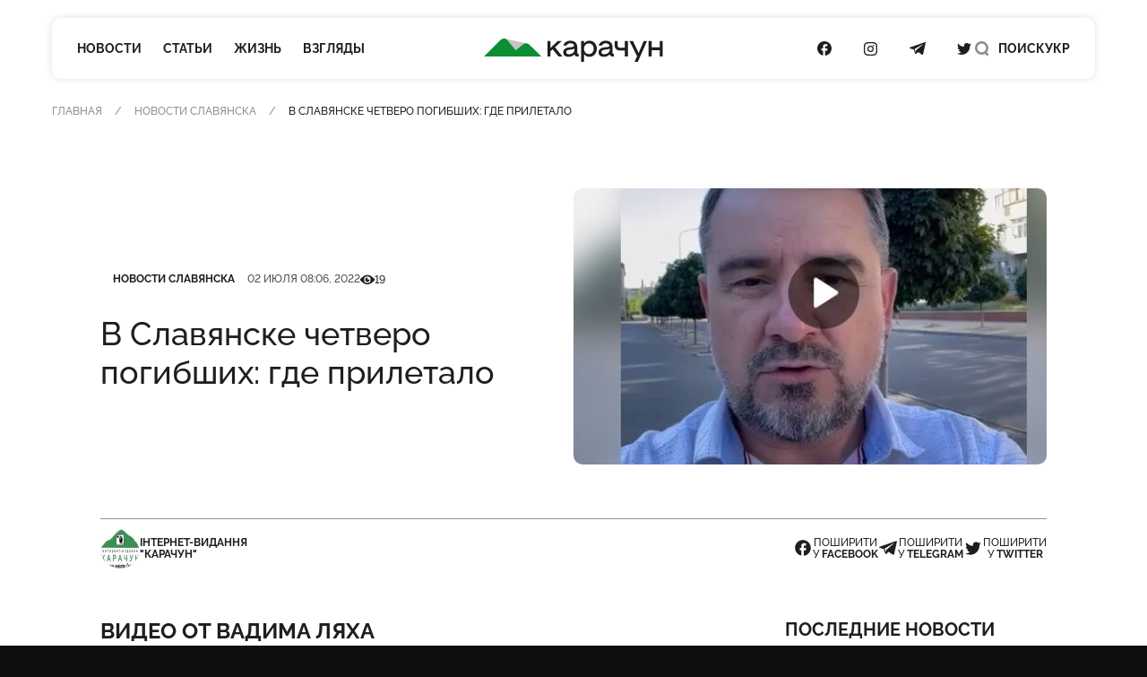

--- FILE ---
content_type: text/html; charset=UTF-8
request_url: https://karachun.com.ua/ru/sloviansk/29372-v-slavyanske-chetvero-pogibshih-gde-priletalo
body_size: 16847
content:
<!DOCTYPE html>
<html lang="ru" class="">

<head>
    <meta charset="utf-8">
    <meta http-equiv="x-ua-compatible" content="ie=edge">
    <meta name="viewport" content="width=device-width, initial-scale=1">
    <meta name="HandheldFriendly" content="True" />
    <meta http-equiv="cleartype" content="on" />
    <meta name="format-detection" content="telephone=no" />
    <meta name="format-detection" content="address=no" />

    <link rel="apple-touch-icon" sizes="180x180" href="/apple-touch-icon.png">
<link rel="icon" type="image/png" sizes="32x32" href="/favicon-32x32.png">
<link rel="icon" type="image/png" sizes="16x16" href="/favicon-16x16.png">
<link rel="manifest" href="/site.webmanifest">
<link rel="mask-icon" href="/safari-pinned-tab.svg" color="#5bbad5">
<meta name="msapplication-TileColor" content="#2b5797">
<meta name="theme-color" content="#ffffff">
    <script type="application/ld+json">{"@context":"https://schema.org","@type":"BreadcrumbList","itemListElement":[{"@type":"ListItem","position":1,"name":"Главная","item":"https://karachun.com.ua/ru"},{"@type":"ListItem","position":2,"name":"Новости Славянска","item":"https://karachun.com.ua/ru/sloviansk"},{"@type":"ListItem","position":3,"name":"В Славянске четверо погибших: где прилетало"}]}</script>
<script type="application/ld+json">{"@context":"https://schema.org","@type":"NewsArticle","mainEntityOfPage":{"@type":"WebPage","@id":"https://karachun.com.ua/ru/sloviansk/29372-v-slavyanske-chetvero-pogibshih-gde-priletalo"},"headline":"В Славянске четверо погибших: где прилетало","name":"В Славянске четверо погибших: где прилетало","datePublished":"2022-07-02T08:06:55+03:00","dateModified":"2022-07-02T08:06:55+03:00","description":"Видео от Вадима Ляха","author":{"@type":"Organization","name":"Karachune","url":"https://karachun.com.ua/ru"},"publisher":{"@type":"Organization","name":"Karachun","logo":{"@type":"ImageObject","url":"https://karachun.com.ua/static/build/img/logo.1cd4f829.svg","width":174,"height":60}},"image":{"@type":"ImageObject","url":"https://karachun.com.ua/static/content/thumbs/800x450/e/e3/vssrfq---c800x450x50px50p-up--496074b1ee3433b446652ecdfa6b0e3e.jpg","width":800,"height":450}}</script>


    <title>В Славянске четверо погибших: где прилетало — Karachun</title>
<link rel="canonical" href="https://karachun.com.ua/ru/sloviansk/29372-v-slavyanske-chetvero-pogibshih-gde-priletalo">
    <meta name="robots" content="max-snippet:-1, max-video-preview:-1, max-image-preview:large">
            <link rel="alternate" href="https://karachun.com.ua/ru/sloviansk/29372-v-slavyanske-chetvero-pogibshih-gde-priletalo" hreflang="x-default" />
            <link rel="alternate" href="https://karachun.com.ua/ru/sloviansk/29372-v-slavyanske-chetvero-pogibshih-gde-priletalo" hreflang="ru" />
            <link rel="alternate" href="https://karachun.com.ua/sloviansk/29372-v-slavyanske-chetvero-pogibshih-gde-priletalo" hreflang="uk" />
    <meta name="description" content="Видео от Вадима Ляха">
<meta property="og:title" content="В Славянске четверо погибших: где прилетало — Karachun" />
<meta property="og:description" content="Видео от Вадима Ляха" />
<meta property="og:type" content="website" />
<meta property="og:url" content="https://karachun.com.ua/ru/sloviansk/29372-v-slavyanske-chetvero-pogibshih-gde-priletalo" />
<meta property="og:image" content="https://karachun.com.ua/static/content/thumbs/1200x630/e/e3/c3up33---c1200x630x50px50p-up--496074b1ee3433b446652ecdfa6b0e3e.jpg" />
<meta property="og:image:url" content="https://karachun.com.ua/static/content/thumbs/1200x630/e/e3/c3up33---c1200x630x50px50p-up--496074b1ee3433b446652ecdfa6b0e3e.jpg" />
<meta property="og:image:width" content="1200" />
<meta property="og:image:height" content="630" />
<meta property="og:site_name" content="Інтернет-видання «Карачун»" />
<meta name="twitter:title" content="В Славянске четверо погибших: где прилетало — Karachun">
<meta name="twitter:description" content="Видео от Вадима Ляха">
<meta name="twitter:card" content="summary_large_image">
<meta name="twitter:image" content="https://karachun.com.ua/static/content/thumbs/1200x630/e/e3/c3up33---c1200x630x50px50p-up--496074b1ee3433b446652ecdfa6b0e3e.jpg">
<meta name="twitter:site" content="Інтернет-видання «Карачун»">
<meta name="twitter:creator" content="Deed">


    <link rel="preload" crossorigin as="font" type="font/woff2" href="https://karachun.com.ua/static/build/fonts/Raleway-Medium.938daa86.woff2">
    <link rel="preload" crossorigin as="font" type="font/woff2" href="https://karachun.com.ua/static/build/fonts/Raleway-Bold.90379698.woff2">

                <link
            rel="preload"
            as="image"
            imagesrcset="https://karachun.com.ua/static/content/thumbs/528x308/e/e3/nehuzm---c528x308x50px50p-up--496074b1ee3433b446652ecdfa6b0e3e.jpg 1x, https://karachun.com.ua/static/content/thumbs/1056x616/e/e3/oapj2q---c528x308x50px50p-up--496074b1ee3433b446652ecdfa6b0e3e.jpg 2x"
        >
    
    <!-- Styles -->
    <link rel="preload" as="style" href="https://karachun.com.ua/static/build/css/app.4f08f430.css" /><link rel="preload" as="style" href="https://karachun.com.ua/static/build/css/utilities.b75d14cf.css" /><link rel="stylesheet" href="https://karachun.com.ua/static/build/css/app.4f08f430.css" /><link rel="stylesheet" href="https://karachun.com.ua/static/build/css/utilities.b75d14cf.css" />        <link rel="preload" as="style" href="https://karachun.com.ua/static/build/css/post.d3fb7545.css" /><link rel="stylesheet" href="https://karachun.com.ua/static/build/css/post.d3fb7545.css" />    <script>
        window.App = {
            baseUrl: '/',
            staticUrl: '../',
            cdn: '../js/',
            currentLanguage: 'ru',
            siteKey: '6LfSRkwmAAAAANGLWSJBrmvhB-RaG7ZwaQRaOAku',
            feedbackRoute: 'https://karachun.com.ua/api/feedback'
        };
    </script>

    <link rel="modulepreload" href="https://karachun.com.ua/static/build/js/7.0c8a39d6.js" /><link rel="modulepreload" href="https://karachun.com.ua/static/build/js/chunks/virtual_svg-icons-register.dd1b3ca0.js" /><script type="module" src="https://karachun.com.ua/static/build/js/7.0c8a39d6.js"></script>
        <script>
        window.App.articleViewUrl = "https:\/\/karachun.com.ua\/api\/articles\/995e9492-aab2-4389-a139-e0160e154172\/add-view"
    </script>

    <!-- Google Tag Manager -->
    <script>(function(w,d,s,l,i){w[l]=w[l]||[];w[l].push({'gtm.start':
        new Date().getTime(),event:'gtm.js'});var f=d.getElementsByTagName(s)[0],
        j=d.createElement(s),dl=l!='dataLayer'?'&l='+l:'';j.async=true;j.src=
        'https://www.googletagmanager.com/gtm.js?id='+i+dl;f.parentNode.insertBefore(j,f);
        })(window,document,'script','dataLayer','GTM-P8HVXJV');</script>
        <!-- End Google Tag Manager -->
    

    <script async src="https://pagead2.googlesyndication.com/pagead/js/adsbygoogle.js"></script>
</head>

<body class="">
    <!-- Google Tag Manager (noscript) -->
    <noscript><iframe src="https://www.googletagmanager.com/ns.html?id=GTM-P8HVXJV"
        height="0" width="0" style="display:none;visibility:hidden"></iframe></noscript>
        <!-- End Google Tag Manager (noscript) -->
    
    <header class="c-header" data-header>
    <div class="l-box">
        <nav class="c-header__inner">
            <div class="c-header__col c-header__left">
                <div class="c-header__hamburger">
                    <button class="c-header__hamburger-btn" data-menu-toggle>
                        <i class="c-header__hamburger-icon">
                            <div></div>
                            <div></div>
                            <div></div>
                        </i>
                    </button>
                </div>

                <nav class="c-nav">
    <ul class="c-nav__list">
                    <li class="c-nav__item">
                <a href="https://karachun.com.ua/ru/news" class="c-nav__link">Новости</a>
            </li>
                    <li class="c-nav__item">
                <a href="https://karachun.com.ua/ru/articles" class="c-nav__link">Статьи</a>
            </li>
                    <li class="c-nav__item">
                <a href="https://karachun.com.ua/ru/zhittya" class="c-nav__link">Жизнь</a>
            </li>
                    <li class="c-nav__item">
                <a href="https://karachun.com.ua/ru/poglyadi" class="c-nav__link">Взгляды</a>
            </li>
            </ul>
</nav>
            </div>

            <div class="c-header__col c-header__middle">
                <div class="c-logo">
    <a
        class="c-logo__link"
        href="https://karachun.com.ua/ru"
    >
        <span class="sr-only">Карачун</span>
        <svg width="175" height="23" viewBox="0 0 175 23" fill="none" xmlns="http://www.w3.org/2000/svg">
<path d="M42.2643 4.82197L20.576 0.128708L31.0858 11.4937L42.2643 4.82197Z" fill="#C4C4C4"/>
<path class="primary" d="M56.1047 17.7108L44.4019 6.001C43.6446 5.24332 42.6365 4.78863 41.5674 4.72253C40.4982 4.65643 39.4418 4.98349 38.597 5.64213L31.0858 11.4937L22.9093 1.59437C22.5195 1.12269 22.0355 0.73765 21.4882 0.463939C20.9409 0.190228 20.3425 0.0338823 19.7312 0.00492238C19.12 -0.0240375 18.5095 0.0750275 17.9388 0.295768C17.368 0.516508 16.8497 0.854053 16.4171 1.28677L0 17.7108H56.1047Z" fill="#0B8F32"/>
<path d="M72.8424 17.7109H76.734L69.3795 8.5761L76.0908 2.38678H72.2388L65.0265 9.25189V2.38678H62.1788V17.7109H65.0265V12.6215L67.203 10.5988L72.8424 17.7109ZM91.9207 14.9542C91.8105 14.9631 91.6997 14.9475 91.5963 14.9086C91.4928 14.8697 91.3992 14.8085 91.3222 14.7292C91.2452 14.65 91.1866 14.5547 91.1507 14.4501C91.1148 14.3456 91.1024 14.2345 91.1144 14.1246V8.24053C91.1144 4.13452 88.1432 2.07918 84.466 2.07918C80.9402 2.07918 78.1741 4.10189 77.6009 6.95187H80.6955C81.2478 5.39056 82.9326 4.65418 84.3122 4.65418C86.6425 4.65418 88.0407 5.51173 88.0407 6.89128C88.0407 7.65796 87.796 8.17762 84.7922 8.5225L83.0771 8.7066C79.4185 9.08877 77.4867 11.0905 77.4867 13.5164C77.4867 16.1823 79.295 18.0209 82.6973 18.0209C85.0276 18.0209 87.2018 17.0095 88.4881 15.5065C88.6419 16.9047 89.5298 17.7133 91.0328 17.7133H92.5126V14.9518L91.9207 14.9542ZM83.0026 15.5041C81.3177 15.5041 80.367 14.6769 80.367 13.4837C80.367 12.3489 80.9496 11.3072 83.4337 11.0299L85.1488 10.8482C86.8639 10.6641 87.8147 10.2959 88.4578 9.80418V11.1861C88.4578 13.5164 85.9155 15.5018 83.0026 15.5018V15.5041ZM103.029 2.08151C100.883 2.08151 98.9839 3.15578 97.6952 4.87789V2.38678H94.9384V22.9192H97.849V15.4109C98.4539 16.2144 99.236 16.8675 100.134 17.3194C101.033 17.7713 102.024 18.0097 103.029 18.0162C107.105 18.0162 110.253 14.7072 110.253 10.0489C110.253 5.39056 107.105 2.07918 103.029 2.07918V2.08151ZM102.533 15.32C99.7762 15.32 97.7535 13.1132 97.7535 10.0489C97.7535 6.98449 99.7808 4.77768 102.533 4.77768C105.285 4.77768 107.257 6.99148 107.257 10.0489C107.257 13.1062 105.266 15.32 102.533 15.32ZM126.384 14.9518C126.276 14.9568 126.168 14.9384 126.068 14.8979C125.968 14.8574 125.878 14.7958 125.804 14.7173C125.73 14.6387 125.673 14.5451 125.639 14.4428C125.604 14.3405 125.592 14.232 125.603 14.1246V8.24053C125.603 4.13452 122.63 2.07918 118.952 2.07918C115.429 2.07918 112.661 4.10189 112.087 6.95187H115.182C115.734 5.39056 117.419 4.65418 118.799 4.65418C121.129 4.65418 122.527 5.51173 122.527 6.89128C122.527 7.65796 122.28 8.17762 119.279 8.5225L117.561 8.7066C113.884 9.08877 111.954 11.0905 111.954 13.5164C111.954 16.1823 113.763 18.0209 117.163 18.0209C119.493 18.0209 121.667 17.0095 122.956 15.5065C123.11 16.9047 123.997 17.7133 125.498 17.7133H126.969V14.9518H126.384ZM117.47 15.5018C115.783 15.5018 114.835 14.6745 114.835 13.4814C114.835 12.3466 115.417 11.3049 117.899 11.0276L119.614 10.8458C121.332 10.6617 122.28 10.2935 122.926 9.80185V11.1861C122.926 13.5164 120.381 15.5018 117.47 15.5018ZM137.679 9.12838H133.235C131.427 9.12838 130.63 8.33142 130.63 6.7701V2.38678H127.719V6.86099C127.719 9.62008 129.527 11.7547 132.776 11.7547H137.669V17.7109H140.58V2.38678H137.679V9.12838ZM156.088 2.38678L151.125 14.339L145.579 2.38678H142.116L149.605 17.4336L147.173 22.9192H150.33L159.309 2.38678H156.088ZM171.72 8.67863H163.755V2.38678H160.842V17.7109H163.755V11.4191H171.722V17.7109H174.633V2.38678H171.722L171.72 8.67863Z" fill="currentColor"/>
</svg>
    </a>
</div>
            </div>

            <div class="c-header__col c-header__right">
                <div class="c-socials">
    <ul class="c-socials__list">
                    <li class="c-socials__item">
                <a href="https://www.facebook.com/karachuncom/" target="_blank" class="c-socials__link">
                    <span class="sr-only">Посилання на Facebook</span>
                    <svg class="i-icon i-facebook ">
    <use xlink:href="#icon-socials-facebook"/>
</svg>
                </a>
            </li>
                    <li class="c-socials__item">
                <a href="https://www.instagram.com/karachun_slavyansk" target="_blank" class="c-socials__link">
                    <span class="sr-only">Посилання на Instagram</span>
                    <svg class="i-icon i-instagram ">
    <use xlink:href="#icon-socials-instagram"/>
</svg>
                </a>
            </li>
                    <li class="c-socials__item">
                <a href="https://t.me/s/KARACHUNua" target="_blank" class="c-socials__link">
                    <span class="sr-only">Посилання на Telegram</span>
                    <svg class="i-icon i-telegram ">
    <use xlink:href="#icon-socials-telegram"/>
</svg>
                </a>
            </li>
                    <li class="c-socials__item">
                <a href="https://twitter.com/KarachunMedia" target="_blank" class="c-socials__link">
                    <span class="sr-only">Посилання на Twitter</span>
                    <svg class="i-icon i-twitter ">
    <use xlink:href="#icon-socials-twitter"/>
</svg>
                </a>
            </li>
            </ul>
</div>

                <div class="c-header__search">
                    <button class="c-header__search-link" data-search-toggle>
                        <svg class="i-icon i-search ">
    <use xlink:href="#icon-search"/>
</svg>
                        <svg class="i-icon i-close ">
    <use xlink:href="#icon-close"/>
</svg>

                        <span class="hidden pl-2 lg:inline">
                            Поиск
                        </span>
                    </button>
                </div>

                <div class="c-header__language">
                                                                        <a href="https://karachun.com.ua/sloviansk/29372-v-slavyanske-chetvero-pogibshih-gde-priletalo">УКР</a>
                                                            </div>
            </div>
        </nav>
    </div>
</header>

    <div
    class="c-menu"
    data-menu
    tabindex="-1"
>
    <nav class="c-menu__inner">
        <div class="l-box">
            <nav class="c-nav">
    <ul class="c-nav__list">
                    <li class="c-nav__item">
                <a href="https://karachun.com.ua/ru/news" class="c-nav__link">Новости</a>
            </li>
                    <li class="c-nav__item">
                <a href="https://karachun.com.ua/ru/articles" class="c-nav__link">Статьи</a>
            </li>
                    <li class="c-nav__item">
                <a href="https://karachun.com.ua/ru/zhittya" class="c-nav__link">Жизнь</a>
            </li>
                    <li class="c-nav__item">
                <a href="https://karachun.com.ua/ru/poglyadi" class="c-nav__link">Взгляды</a>
            </li>
            </ul>
</nav>

            <div class="mt-auto">
                <div class="c-menu__language">
                        <a href="https://karachun.com.ua/sloviansk/29372-v-slavyanske-chetvero-pogibshih-gde-priletalo">УКР</a>
                <span class="is-selected">РУС</span>
    </div>

                <div class="c-socials">
    <ul class="c-socials__list">
                    <li class="c-socials__item">
                <a href="https://www.facebook.com/karachuncom/" target="_blank" class="c-socials__link">
                    <span class="sr-only">Посилання на Facebook</span>
                    <svg class="i-icon i-facebook ">
    <use xlink:href="#icon-socials-facebook"/>
</svg>
                </a>
            </li>
                    <li class="c-socials__item">
                <a href="https://www.instagram.com/karachun_slavyansk" target="_blank" class="c-socials__link">
                    <span class="sr-only">Посилання на Instagram</span>
                    <svg class="i-icon i-instagram ">
    <use xlink:href="#icon-socials-instagram"/>
</svg>
                </a>
            </li>
                    <li class="c-socials__item">
                <a href="https://t.me/s/KARACHUNua" target="_blank" class="c-socials__link">
                    <span class="sr-only">Посилання на Telegram</span>
                    <svg class="i-icon i-telegram ">
    <use xlink:href="#icon-socials-telegram"/>
</svg>
                </a>
            </li>
                    <li class="c-socials__item">
                <a href="https://twitter.com/KarachunMedia" target="_blank" class="c-socials__link">
                    <span class="sr-only">Посилання на Twitter</span>
                    <svg class="i-icon i-twitter ">
    <use xlink:href="#icon-socials-twitter"/>
</svg>
                </a>
            </li>
            </ul>
</div>
            </div>
        </div>
    </nav>
</div>

    <div
    class="c-search"
    data-search
>
    <div class="l-box l-box--sm">
        <div class="c-search__inner">
            <div class="c-search__form">
                <form action="https://karachun.com.ua/ru/search">
                    <input
                        name="term"
                        type="text"
                        id="searchModalInput"
                        class="c-search__input"
                        placeholder="Поиск по сайту"
                        value=""
                    >
                    <button
                        type="submit"
                        class="c-search__btn"
                        id="searchModalSubmit"
                    >
                        <span class="sr-only">Поиск</span>
                        <svg class="i-icon i-search ">
    <use xlink:href="#icon-search"/>
</svg>
                    </button>
                </form>
            </div>
        </div>

    </div>
</div>

    <main class="">
            <article class="c-post">
        
        <div class="l-card">
                            <header class="c-post__header">
    <div class="l-box">
        <nav class="c-breadcrumbs">
        <div class="c-breadcrumbs__scroll u-scroll">
            <ul class="c-breadcrumbs__list">
                                    <li class="c-breadcrumbs__item">
                                                    <a href="https://karachun.com.ua/ru" class="c-breadcrumbs__link"> Главная</a>
                                            </li>
                                    <li class="c-breadcrumbs__item">
                                                    <a href="https://karachun.com.ua/ru/sloviansk" class="c-breadcrumbs__link"> Новости Славянска</a>
                                            </li>
                                    <li class="c-breadcrumbs__item">
                                                    В Славянске четверо погибших: где прилетало
                                            </li>
                            </ul>
        </div>
    </nav>



    </div>

    <div class="l-box l-box--md">
        <div class="c-entry">
            <figure class="c-entry__preview">
        <picture>
            <img
                src="https://karachun.com.ua/static/content/thumbs/528x308/e/e3/nehuzm---c528x308x50px50p-up--496074b1ee3433b446652ecdfa6b0e3e.jpg"
                srcset="https://karachun.com.ua/static/content/thumbs/1056x616/e/e3/oapj2q---c528x308x50px50p-up--496074b1ee3433b446652ecdfa6b0e3e.jpg 2x"
                width="528"
                height="308"
                alt="В Славянске четверо погибших: где прилетало"
                title="В Славянске четверо погибших: где прилетало"
            >
        </picture>
        
            </figure>

            <div class="c-entry__content">
                <dl class="c-entry__info">
                                            <dt class="sr-only">Категория</dt>
                        <dd>
                            <a
                                href="https://karachun.com.ua/ru/sloviansk"
                                class="c-tag"
                            >Новости Славянска</a>
                        </dd>
                    
                                            <dt class="sr-only">Дата публикации</dt>
                        <dd>
                            <time
                                datetime="2022-07-02T08:06:55+03:00"
                                class="c-entry__date"
                            >02 июля 08:06, 2022</time>
                        </dd>
                    
                                            <div class="c-entry__views">
                            <dt>
                                <span class="sr-only">Кількість переглядів</span>
                                <svg class="i-icon i-eye ">
    <use xlink:href="#icon-eye"/>
</svg>
                            </dt>
                            <dd>
                                19
                            </dd>
                        </div>
                                    </dl>

                <h1 class="c-entry__title">
                    В Славянске четверо погибших: где прилетало
                </h1>
            </div>
        </div>

        <div class="c-post__header-foot">
            <div class="c-post__header-authors">
                                    <div class="c-post__author">
                                                    <picture class="bg-gray-200 rounded-full u-cover w-11">
                                <img
                                    src="https://karachun.com.ua/static/content/thumbs/44x44/0/89/lwb33m---c44x44x50px50p-up--0a4b9f295ce23d697e775a8e7e1bf890.jpg"
                                    srcset="https://karachun.com.ua/static/content/thumbs/88x88/0/89/yk7hkg---c44x44x50px50p-up--0a4b9f295ce23d697e775a8e7e1bf890.jpg 2x"
                                    alt=""
                                >
                            </picture>
                        
                        <div class="font-bold uppercase">Інтернет-видання<br>&quot;Карачун&quot;</div>
                    </div>
                            </div>

            <div class="c-share">
    <ul class="c-share__list">
        <li class="c-share__list">
            <button class="c-share__link"
                    type="button"
                    data-share="https://karachun.com.ua/ru/sloviansk/29372-v-slavyanske-chetvero-pogibshih-gde-priletalo"
                    data-type="facebook" ,
                    aria-label="Поделиться в Facebook"
            >
                <svg class="i-icon i-facebook ">
    <use xlink:href="#icon-socials-facebook"/>
</svg>
                <span>
                        поширити<br>
                        у&nbsp;<b>Facebook</b>
                    </span>
            </button>
        </li>
        <li class="c-share__list">
            <button class="c-share__link"
                    type="button"
                    data-share="https://karachun.com.ua/ru/sloviansk/29372-v-slavyanske-chetvero-pogibshih-gde-priletalo"
                    data-type="telegram" ,
                    aria-label="Поделиться в Telegram">
                <svg class="i-icon i-telegram ">
    <use xlink:href="#icon-socials-telegram"/>
</svg>
                <span>
                        поширити<br>
                        у&nbsp;<b>Telegram</b>
                    </span>
            </button>
        </li>
        <li class="c-share__list">
            <button class="c-share__link"
                    type="button"
                    data-share="https://karachun.com.ua/ru/sloviansk/29372-v-slavyanske-chetvero-pogibshih-gde-priletalo"
                    data-type="twitter" ,
                    aria-label="Поделиться в Twitter">
                <svg class="i-icon i-twitter ">
    <use xlink:href="#icon-socials-twitter"/>
</svg>
                <span>
                        поширити<br>
                        у&nbsp;<b>Twitter</b>
                    </span>
            </button>
        </li>
    </ul>
</div>
        </div>
    </div>
</header>
            
            <div class="l-post l-box l-box--md">
                <div class="l-post__main c-prose">
                    <div class="c-prose__lead">
    Видео от Вадима Ляха
</div>

<figure data-gallery>
        <picture style="padding-bottom: 57.339%;">
            <a
                href="https://karachun.com.ua/static/content/thumbs/0x0/b/a1/j44qnb-dc1575b96ead2c0d31db3c1fe206ea1b.jpg"
                data-gallery-link
                data-pswp-width="872"
                data-pswp-height="500"
                target="_blank"
            >
                <img
                    width="704"
                    height="403"
                    data-src="https://karachun.com.ua/static/content/thumbs/704x/b/a1/mw6jdg-dc1575b96ead2c0d31db3c1fe206ea1b.jpg"
                    data-srcset="https://karachun.com.ua/static/content/thumbs/1408x/b/a1/wjern4-dc1575b96ead2c0d31db3c1fe206ea1b.jpg 2x"
                    class="lazy"
                    alt=""
                >
            </a>
        </picture>
            </figure>
<p ><b>Руководитель Славянской ВА Вадим Лях сообщает</b></p><p >Доброе утро, Славянск!</p><p >Вчерашний вечер выдался очень тяжёлым. Под обстрел попал мкр-н Лиманы. Улицы Барвенковская, Подгорная, Данилевского. Мирный частный сектор, где нет военных объектов.</p><p >В результате – четверо погибших, семеро раненых. </p><p >Славянск обстреливают кассетными снарядами. Они раскрываются над головой, как фейерверк, но вместо красоты несут смерть. Такие снаряды не наносят тотальных разрушений строениям. Но очень опасны для людей. </p><p >90% убитых и раненых находились на улице. Учитывайте это. Не выходите из помещений без особой необходимости.</p><p >Избегайте массовых скоплений народа. По этой причине пока приостановлена выдача гуманитарной помощи, которая должна была начаться сегодня на пунктах раздачи. В понедельник будем смотреть по обстоятельствам.</p><p >Берегите себя. Держимся! Мы вместе!</p>

<div style="margin: 0 auto; text-align:center" class="hidden md:block">
    <ins
        class="adsbygoogle"
        style="width:440px;height:280px"
        data-ad-client="ca-pub-5662934728041157"
        data-ad-slot="6071719687"
    ></ins>
    <script>
        (adsbygoogle = window.adsbygoogle || []).push({});
    </script>
</div>


                    <footer class="c-prose__ignore c-post__footer">
        <div class="c-post__tags">
                    <a
                href="https://karachun.com.ua/ru/tags/obstrel"
                class="c-tag"
            >обстрел</a>
                    <a
                href="https://karachun.com.ua/ru/tags/pogibsie"
                class="c-tag"
            >погибшие</a>
                    <a
                href="https://karachun.com.ua/ru/tags/ranenye"
                class="c-tag"
            >раненые</a>
                    <a
                href="https://karachun.com.ua/ru/tags/slaviansk"
                class="c-tag"
            >славянск</a>
            </div>
    
    <div class="c-share">
    <ul class="c-share__list">
        <li class="c-share__list">
            <button class="c-share__link"
                    type="button"
                    data-share="https://karachun.com.ua/ru/sloviansk/29372-v-slavyanske-chetvero-pogibshih-gde-priletalo"
                    data-type="facebook" ,
                    aria-label="Поделиться в Facebook"
            >
                <svg class="i-icon i-facebook ">
    <use xlink:href="#icon-socials-facebook"/>
</svg>
                <span>
                        поширити<br>
                        у&nbsp;<b>Facebook</b>
                    </span>
            </button>
        </li>
        <li class="c-share__list">
            <button class="c-share__link"
                    type="button"
                    data-share="https://karachun.com.ua/ru/sloviansk/29372-v-slavyanske-chetvero-pogibshih-gde-priletalo"
                    data-type="telegram" ,
                    aria-label="Поделиться в Telegram">
                <svg class="i-icon i-telegram ">
    <use xlink:href="#icon-socials-telegram"/>
</svg>
                <span>
                        поширити<br>
                        у&nbsp;<b>Telegram</b>
                    </span>
            </button>
        </li>
        <li class="c-share__list">
            <button class="c-share__link"
                    type="button"
                    data-share="https://karachun.com.ua/ru/sloviansk/29372-v-slavyanske-chetvero-pogibshih-gde-priletalo"
                    data-type="twitter" ,
                    aria-label="Поделиться в Twitter">
                <svg class="i-icon i-twitter ">
    <use xlink:href="#icon-socials-twitter"/>
</svg>
                <span>
                        поширити<br>
                        у&nbsp;<b>Twitter</b>
                    </span>
            </button>
        </li>
    </ul>
</div>

    <div class="c-post__footer-authors">
                    <div class="overflow-hidden bg-gray-100 rounded c-post__author">
                <picture class="u-cover w-18">
                    <img
                        src="https://karachun.com.ua/static/content/thumbs/72x72/0/89/h6m2wk---c72x72x50px50p-up--0a4b9f295ce23d697e775a8e7e1bf890.jpg"
                        srcset="https://karachun.com.ua/static/content/thumbs/144x144/0/89/5ftogj---c72x72x50px50p-up--0a4b9f295ce23d697e775a8e7e1bf890.jpg 2x"
                        alt=""
                    >
                </picture>

                <div>
                    <div class="text-xs font-bold uppercase">Інтернет-видання<br>&quot;Карачун&quot;</div>
                    <div class="text-gray-500">Не тільки новини Слов'янську Інтернет-видання "Карачун"</div>
                </div>
            </div>
            </div>
</footer>
                </div>

                <aside class="l-post__aside">
    <div class="mb-6 c-title">Последние новости</div>

    <ul class="l-feed mb-10">
                    <li class="c-feed__item">
                <article class="c-entry c-entry--square c-entry--feed">
    <div class="c-entry__content">
    <div class="c-entry__content">
        <dl class="c-entry__info">
                            <dt class="sr-only">Дата публикации</dt>
                <dd>
                    <time datetime="2008-02-14 20:00" class="c-entry__date">
                        20 июня 12:32, 2023
                    </time>
                </dd>
                                    </dl>
        <div class="c-entry__title">
            <a href="https://karachun.com.ua/ru/articles/39312-rosijska-versiya-karachuna-bilshe-ne-onovlyuyetsya-chitajte-nas-ukrayinskoyu" class="c-entry__link f-btn--overlay">⚡️ <strong>Російська версія Карачуна більше не оновлюється. Читайте нас українською</strong></a>
        </div>
    </div>
</div>
</article>
            </li>
                    <li class="c-feed__item">
                <article class="c-entry c-entry--square c-entry--feed">
    <div class="c-entry__content">
    <div class="c-entry__content">
        <dl class="c-entry__info">
                            <dt class="sr-only">Дата публикации</dt>
                <dd>
                    <time datetime="2008-02-14 20:00" class="c-entry__date">
                        09 июня 17:15, 2023
                    </time>
                </dd>
                                    </dl>
        <div class="c-entry__title">
            <a href="https://karachun.com.ua/ru/sloviansk/39229-vnimaniyu-chitateley-internet-izdaniya-karachun" class="c-entry__link f-btn--overlay">Вниманию читателей интернет-издания «Карачун»</a>
        </div>
    </div>
</div>
</article>
            </li>
                    <li class="c-feed__item">
                <article class="c-entry c-entry--square c-entry--feed">
    <div class="c-entry__content">
    <div class="c-entry__content">
        <dl class="c-entry__info">
                            <dt class="sr-only">Дата публикации</dt>
                <dd>
                    <time datetime="2008-02-14 20:00" class="c-entry__date">
                        09 июня 15:08, 2023
                    </time>
                </dd>
                                    </dl>
        <div class="c-entry__title">
            <a href="https://karachun.com.ua/ru/ukraine/39228-pochemu-play-fortuna-eto-vsegda-horoshaya-ideya" class="c-entry__link f-btn--overlay">Почему Play Fortuna ー это всегда хорошая идея?</a>
        </div>
    </div>
</div>
</article>
            </li>
                    <li class="c-feed__item">
                <article class="c-entry c-entry--square c-entry--feed">
    <div class="c-entry__content">
    <div class="c-entry__content">
        <dl class="c-entry__info">
                            <dt class="sr-only">Дата публикации</dt>
                <dd>
                    <time datetime="2008-02-14 20:00" class="c-entry__date">
                        09 июня 14:58, 2023
                    </time>
                </dd>
                                    </dl>
        <div class="c-entry__title">
            <a href="https://karachun.com.ua/ru/ukraine/39226-rf-dumaet-ob-otstuplenii-k-dalnim-rubezham-vglub-krima---malyar" class="c-entry__link f-btn--overlay">РФ думает об отступлении к дальним рубежам, вглубь Крыма - Маляр</a>
        </div>
    </div>
</div>
</article>
            </li>
                    <li class="c-feed__item">
                <article class="c-entry c-entry--square c-entry--feed">
    <div class="c-entry__content">
    <div class="c-entry__content">
        <dl class="c-entry__info">
                            <dt class="sr-only">Дата публикации</dt>
                <dd>
                    <time datetime="2008-02-14 20:00" class="c-entry__date">
                        09 июня 12:57, 2023
                    </time>
                </dd>
                                    </dl>
        <div class="c-entry__title">
            <a href="https://karachun.com.ua/ru/donbass/39224-dnr-planiruet-zapustit-artemovskiy-zavod-shampanskih-vin-zayavil-pushilin" class="c-entry__link f-btn--overlay">«ДНР» планирует запустить Артемовский завод шампанских вин, заявил Пушилин</a>
        </div>
    </div>
</div>
</article>
            </li>
            </ul>

        <div style="margin: 0 auto; text-align:center">
    <ins
        class="adsbygoogle"
        style="width:300px;height:600px"
        data-ad-client="ca-pub-5662934728041157"
        data-ad-slot="2111173814"
    ></ins>
    <script>
        (adsbygoogle = window.adsbygoogle || []).push({});
    </script>
</div>
    </aside>
            </div>

                            <div class="mt-15">
                    <section
    class="splide c-carousel c-carousel--4 slide-lazy"
    data-carousel
>
    <div class="l-box">
        <h2 class="c-title mb-7">Больше новостей</h2>
        <div class="splide__track">
            <ul class="splide__list">
                                    <li class="splide__slide">
                                                    <article class="c-entry">
            <picture class="c-entry__preview u-cover">
            <source
                srcset="https://karachun.com.ua/static/content/thumbs/372x217/5/2b/7re7pm---c372x217x50px50p-up--90d47fe8ec3d18090a135b139dcd32b5.jpg 1x, https://karachun.com.ua/static/content/thumbs/744x434/5/2b/advh52---c372x217x50px50p-up--90d47fe8ec3d18090a135b139dcd32b5.jpg 2x"
                media="(max-width: 430px)"
            >
            <source
                srcset="https://karachun.com.ua/static/content/thumbs/336x196/5/2b/2kj5en---c336x196x50px50p-up--90d47fe8ec3d18090a135b139dcd32b5.jpg 1x, https://karachun.com.ua/static/content/thumbs/672x392/5/2b/ovhfh5---c336x196x50px50p-up--90d47fe8ec3d18090a135b139dcd32b5.jpg 2x"
                media="(max-width: 767px)"
            >
            <img
                data-src="https://karachun.com.ua/static/content/thumbs/312x182/5/2b/jcuqvx---c312x182x50px50p-up--90d47fe8ec3d18090a135b139dcd32b5.jpg"
                data-srcset="https://karachun.com.ua/static/content/thumbs/624x364/5/2b/l6hwuu---c312x182x50px50p-up--90d47fe8ec3d18090a135b139dcd32b5.jpg 2x"
                width="312"
                height="182"
                alt="Вниманию читателей интернет-издания «Карачун»"
                title="Вниманию читателей интернет-издания «Карачун»"
                class="lazy"
            >
        </picture>
    
    
    <div class="c-entry__content">
    <dl class="c-entry__info">
                    <dt class="sr-only">Категория</dt>
            <dd>
                <a href="https://karachun.com.ua/ru/sloviansk" class="c-tag">Новости Славянска</a>
            </dd>
                <dt class="sr-only">Дата публикации</dt>
        <dd>
            <time
                class="c-entry__date"
            >
                09 июня 17:15, 2023
            </time>
        </dd>
    </dl>
    <div class="c-entry__title">
        <a href="https://karachun.com.ua/ru/sloviansk/39229-vnimaniyu-chitateley-internet-izdaniya-karachun" class="c-entry__link f-btn--overlay">Вниманию читателей интернет-издания «Карачун»</a>
    </div>
</div>
</article>
                                            </li>
                                    <li class="splide__slide">
                                                    <article class="c-entry">
            <picture class="c-entry__preview u-cover">
            <source
                srcset="https://karachun.com.ua/static/content/thumbs/372x217/7/1c/2k35jt---c372x217x50px50p-up--f3679508cf10344235dc76579aa8a1c7.jpg 1x, https://karachun.com.ua/static/content/thumbs/744x434/7/1c/knbwf5---c372x217x50px50p-up--f3679508cf10344235dc76579aa8a1c7.jpg 2x"
                media="(max-width: 430px)"
            >
            <source
                srcset="https://karachun.com.ua/static/content/thumbs/336x196/7/1c/ssw74n---c336x196x50px50p-up--f3679508cf10344235dc76579aa8a1c7.jpg 1x, https://karachun.com.ua/static/content/thumbs/672x392/7/1c/pecbni---c336x196x50px50p-up--f3679508cf10344235dc76579aa8a1c7.jpg 2x"
                media="(max-width: 767px)"
            >
            <img
                data-src="https://karachun.com.ua/static/content/thumbs/312x182/7/1c/a5kj6w---c312x182x50px50p-up--f3679508cf10344235dc76579aa8a1c7.jpg"
                data-srcset="https://karachun.com.ua/static/content/thumbs/624x364/7/1c/lqz6k3---c312x182x50px50p-up--f3679508cf10344235dc76579aa8a1c7.jpg 2x"
                width="312"
                height="182"
                alt="Какие банковские отделения и банкоматы на сегодня работают в Славянске"
                title="Какие банковские отделения и банкоматы на сегодня работают в Славянске"
                class="lazy"
            >
        </picture>
    
    
    <div class="c-entry__content">
    <dl class="c-entry__info">
                    <dt class="sr-only">Категория</dt>
            <dd>
                <a href="https://karachun.com.ua/ru/sloviansk" class="c-tag">Новости Славянска</a>
            </dd>
                <dt class="sr-only">Дата публикации</dt>
        <dd>
            <time
                class="c-entry__date"
            >
                09 июня 11:03, 2023
            </time>
        </dd>
    </dl>
    <div class="c-entry__title">
        <a href="https://karachun.com.ua/ru/sloviansk/39220-kakie-bankovskie-otdeleniya-i-bankomati-na-segodnya-rabotayut-v-slavyanske" class="c-entry__link f-btn--overlay">Какие банковские отделения и банкоматы на сегодня работают в Славянске</a>
    </div>
</div>
</article>
                                            </li>
                                    <li class="splide__slide">
                                                    <article class="c-entry">
            <picture class="c-entry__preview u-cover">
            <source
                srcset="https://karachun.com.ua/static/content/thumbs/372x217/4/00/bbhacz---c372x217x50px50p-up--6009c96e8809c8e6601a8a9de29bf004.jpg 1x, https://karachun.com.ua/static/content/thumbs/744x434/4/00/gfbg5o---c372x217x50px50p-up--6009c96e8809c8e6601a8a9de29bf004.jpg 2x"
                media="(max-width: 430px)"
            >
            <source
                srcset="https://karachun.com.ua/static/content/thumbs/336x196/4/00/hqtloa---c336x196x50px50p-up--6009c96e8809c8e6601a8a9de29bf004.jpg 1x, https://karachun.com.ua/static/content/thumbs/672x392/4/00/muuptg---c336x196x50px50p-up--6009c96e8809c8e6601a8a9de29bf004.jpg 2x"
                media="(max-width: 767px)"
            >
            <img
                data-src="https://karachun.com.ua/static/content/thumbs/312x182/4/00/zmar2m---c312x182x50px50p-up--6009c96e8809c8e6601a8a9de29bf004.jpg"
                data-srcset="https://karachun.com.ua/static/content/thumbs/624x364/4/00/5bp6tz---c312x182x50px50p-up--6009c96e8809c8e6601a8a9de29bf004.jpg 2x"
                width="312"
                height="182"
                alt="Завтра починає діяти літній графік руху поїздів по станції Слов’янськ"
                title="Завтра починає діяти літній графік руху поїздів по станції Слов’янськ"
                class="lazy"
            >
        </picture>
    
    
    <div class="c-entry__content">
    <dl class="c-entry__info">
                    <dt class="sr-only">Категория</dt>
            <dd>
                <a href="https://karachun.com.ua/ru/sloviansk" class="c-tag">Новости Славянска</a>
            </dd>
                <dt class="sr-only">Дата публикации</dt>
        <dd>
            <time
                class="c-entry__date"
            >
                09 июня 10:06, 2023
            </time>
        </dd>
    </dl>
    <div class="c-entry__title">
        <a href="https://karachun.com.ua/ru/sloviansk/39218-zavtra-pochinaye-dyati-ltny-grafk-ruhu-poyizdv-po-stantsyi-slovyansk" class="c-entry__link f-btn--overlay">Завтра починає діяти літній графік руху поїздів по станції Слов’янськ</a>
    </div>
</div>
</article>
                                            </li>
                                    <li class="splide__slide">
                                                    <article class="c-entry">
            <picture class="c-entry__preview u-cover">
            <source
                srcset="https://karachun.com.ua/static/content/thumbs/372x217/f/f7/zewgam---c372x217x50px50p-up--cf4b45299aebdfadbdc65604d53a9f7f.jpg 1x, https://karachun.com.ua/static/content/thumbs/744x434/f/f7/uq54jy---c372x217x50px50p-up--cf4b45299aebdfadbdc65604d53a9f7f.jpg 2x"
                media="(max-width: 430px)"
            >
            <source
                srcset="https://karachun.com.ua/static/content/thumbs/336x196/f/f7/dxrrir---c336x196x50px50p-up--cf4b45299aebdfadbdc65604d53a9f7f.jpg 1x, https://karachun.com.ua/static/content/thumbs/672x392/f/f7/6wwoah---c336x196x50px50p-up--cf4b45299aebdfadbdc65604d53a9f7f.jpg 2x"
                media="(max-width: 767px)"
            >
            <img
                data-src="https://karachun.com.ua/static/content/thumbs/312x182/f/f7/w2fx4v---c312x182x50px50p-up--cf4b45299aebdfadbdc65604d53a9f7f.jpg"
                data-srcset="https://karachun.com.ua/static/content/thumbs/624x364/f/f7/3pm275---c312x182x50px50p-up--cf4b45299aebdfadbdc65604d53a9f7f.jpg 2x"
                width="312"
                height="182"
                alt="Робота у Слов&#039;янську: список вакансій"
                title="Робота у Слов&#039;янську: список вакансій"
                class="lazy"
            >
        </picture>
    
    
    <div class="c-entry__content">
    <dl class="c-entry__info">
                    <dt class="sr-only">Категория</dt>
            <dd>
                <a href="https://karachun.com.ua/ru/sloviansk" class="c-tag">Новости Славянска</a>
            </dd>
                <dt class="sr-only">Дата публикации</dt>
        <dd>
            <time
                class="c-entry__date"
            >
                08 июня 15:19, 2023
            </time>
        </dd>
    </dl>
    <div class="c-entry__title">
        <a href="https://karachun.com.ua/ru/sloviansk/39204-robota-u-slovyansku-spisok-vakansy" class="c-entry__link f-btn--overlay">Робота у Слов'янську: список вакансій</a>
    </div>
</div>
</article>
                                            </li>
                                    <li class="splide__slide">
                                                    <article class="c-entry">
            <picture class="c-entry__preview u-cover">
            <source
                srcset="https://karachun.com.ua/static/content/thumbs/372x217/f/8d/mwzfms---c372x217x50px50p-up--847c630429311382ca0fe28982e738df.jpg 1x, https://karachun.com.ua/static/content/thumbs/744x434/f/8d/ufotos---c372x217x50px50p-up--847c630429311382ca0fe28982e738df.jpg 2x"
                media="(max-width: 430px)"
            >
            <source
                srcset="https://karachun.com.ua/static/content/thumbs/336x196/f/8d/5vty5l---c336x196x50px50p-up--847c630429311382ca0fe28982e738df.jpg 1x, https://karachun.com.ua/static/content/thumbs/672x392/f/8d/maef62---c336x196x50px50p-up--847c630429311382ca0fe28982e738df.jpg 2x"
                media="(max-width: 767px)"
            >
            <img
                data-src="https://karachun.com.ua/static/content/thumbs/312x182/f/8d/xr66x7---c312x182x50px50p-up--847c630429311382ca0fe28982e738df.jpg"
                data-srcset="https://karachun.com.ua/static/content/thumbs/624x364/f/8d/pffqc6---c312x182x50px50p-up--847c630429311382ca0fe28982e738df.jpg 2x"
                width="312"
                height="182"
                alt="Жителька Слов&#039;янська підозрюється у коригуванні вогню по місцях дислокації ЗСУ у місті"
                title="Жителька Слов&#039;янська підозрюється у коригуванні вогню по місцях дислокації ЗСУ у місті"
                class="lazy"
            >
        </picture>
    
    
    <div class="c-entry__content">
    <dl class="c-entry__info">
                    <dt class="sr-only">Категория</dt>
            <dd>
                <a href="https://karachun.com.ua/ru/sloviansk" class="c-tag">Новости Славянска</a>
            </dd>
                <dt class="sr-only">Дата публикации</dt>
        <dd>
            <time
                class="c-entry__date"
            >
                08 июня 09:57, 2023
            </time>
        </dd>
    </dl>
    <div class="c-entry__title">
        <a href="https://karachun.com.ua/ru/sloviansk/39194-zhitelka-slovyanska-pdozryuyetsya-u-koriguvann-vognyu-po-mstsyah-dislokatsyi-zsu-u-mst" class="c-entry__link f-btn--overlay">Жителька Слов'янська підозрюється у коригуванні вогню по місцях дислокації ЗСУ у місті</a>
    </div>
</div>
</article>
                                            </li>
                                    <li class="splide__slide">
                                                    <article class="c-entry">
            <picture class="c-entry__preview u-cover">
            <source
                srcset="https://karachun.com.ua/static/content/thumbs/372x217/c/48/dwjxyb---c372x217x50px50p-up--d4eea5cf30b5622b21cd5dc59369048c.jpg 1x, https://karachun.com.ua/static/content/thumbs/744x434/c/48/rdxcvt---c372x217x50px50p-up--d4eea5cf30b5622b21cd5dc59369048c.jpg 2x"
                media="(max-width: 430px)"
            >
            <source
                srcset="https://karachun.com.ua/static/content/thumbs/336x196/c/48/q2rdmd---c336x196x50px50p-up--d4eea5cf30b5622b21cd5dc59369048c.jpg 1x, https://karachun.com.ua/static/content/thumbs/672x392/c/48/36luzg---c336x196x50px50p-up--d4eea5cf30b5622b21cd5dc59369048c.jpg 2x"
                media="(max-width: 767px)"
            >
            <img
                data-src="https://karachun.com.ua/static/content/thumbs/312x182/c/48/rlcfau---c312x182x50px50p-up--d4eea5cf30b5622b21cd5dc59369048c.jpg"
                data-srcset="https://karachun.com.ua/static/content/thumbs/624x364/c/48/xy5f4p---c312x182x50px50p-up--d4eea5cf30b5622b21cd5dc59369048c.jpg 2x"
                width="312"
                height="182"
                alt="Суд по делу Нели Штепы отложили на неизвестный срок"
                title="Суд по делу Нели Штепы отложили на неизвестный срок"
                class="lazy"
            >
        </picture>
    
    
    <div class="c-entry__content">
    <dl class="c-entry__info">
                    <dt class="sr-only">Категория</dt>
            <dd>
                <a href="https://karachun.com.ua/ru/sloviansk" class="c-tag">Новости Славянска</a>
            </dd>
                <dt class="sr-only">Дата публикации</dt>
        <dd>
            <time
                class="c-entry__date"
            >
                07 июня 17:10, 2023
            </time>
        </dd>
    </dl>
    <div class="c-entry__title">
        <a href="https://karachun.com.ua/ru/sloviansk/39183-sud-po-delu-neli-shtepi-otlozhili-na-neizvestniy-srok" class="c-entry__link f-btn--overlay">Суд по делу Нели Штепы отложили на неизвестный срок</a>
    </div>
</div>
</article>
                                            </li>
                                    <li class="splide__slide">
                                                    <article class="c-entry">
            <picture class="c-entry__preview u-cover">
            <source
                srcset="https://karachun.com.ua/static/content/thumbs/372x217/9/f2/r7sssv---c372x217x50px50p-up--06b6369b7a4e1f576bcdd479cbd7bf29.jpg 1x, https://karachun.com.ua/static/content/thumbs/744x434/9/f2/eaucbi---c372x217x50px50p-up--06b6369b7a4e1f576bcdd479cbd7bf29.jpg 2x"
                media="(max-width: 430px)"
            >
            <source
                srcset="https://karachun.com.ua/static/content/thumbs/336x196/9/f2/vrwgak---c336x196x50px50p-up--06b6369b7a4e1f576bcdd479cbd7bf29.jpg 1x, https://karachun.com.ua/static/content/thumbs/672x392/9/f2/godsbk---c336x196x50px50p-up--06b6369b7a4e1f576bcdd479cbd7bf29.jpg 2x"
                media="(max-width: 767px)"
            >
            <img
                data-src="https://karachun.com.ua/static/content/thumbs/312x182/9/f2/lxsy67---c312x182x50px50p-up--06b6369b7a4e1f576bcdd479cbd7bf29.jpg"
                data-srcset="https://karachun.com.ua/static/content/thumbs/624x364/9/f2/j6vscq---c312x182x50px50p-up--06b6369b7a4e1f576bcdd479cbd7bf29.jpg 2x"
                width="312"
                height="182"
                alt="У Слов’янську водій BMW пропонував 400 доларів поліцейським: ймовірно, був напідпитку"
                title="У Слов’янську водій BMW пропонував 400 доларів поліцейським: ймовірно, був напідпитку"
                class="lazy"
            >
        </picture>
    
    
    <div class="c-entry__content">
    <dl class="c-entry__info">
                    <dt class="sr-only">Категория</dt>
            <dd>
                <a href="https://karachun.com.ua/ru/sloviansk" class="c-tag">Новости Славянска</a>
            </dd>
                <dt class="sr-only">Дата публикации</dt>
        <dd>
            <time
                class="c-entry__date"
            >
                07 июня 16:17, 2023
            </time>
        </dd>
    </dl>
    <div class="c-entry__title">
        <a href="https://karachun.com.ua/ru/sloviansk/39179-u-slovyansku-vody-bmw-proponuvav-400-dolarv-poltseyskim-ymovrno-buv-napdpitku" class="c-entry__link f-btn--overlay">У Слов’янську водій BMW пропонував 400 доларів поліцейським: ймовірно, був напідпитку</a>
    </div>
</div>
</article>
                                            </li>
                                    <li class="splide__slide">
                                                    <article class="c-entry">
            <picture class="c-entry__preview u-cover">
            <source
                srcset="https://karachun.com.ua/static/content/thumbs/372x217/a/f9/t5bq5a---c372x217x50px50p-up--98a6a1c525ffa1d29777eb45555bef9a.jpg 1x, https://karachun.com.ua/static/content/thumbs/744x434/a/f9/lhffkg---c372x217x50px50p-up--98a6a1c525ffa1d29777eb45555bef9a.jpg 2x"
                media="(max-width: 430px)"
            >
            <source
                srcset="https://karachun.com.ua/static/content/thumbs/336x196/a/f9/cwb74z---c336x196x50px50p-up--98a6a1c525ffa1d29777eb45555bef9a.jpg 1x, https://karachun.com.ua/static/content/thumbs/672x392/a/f9/sarwt4---c336x196x50px50p-up--98a6a1c525ffa1d29777eb45555bef9a.jpg 2x"
                media="(max-width: 767px)"
            >
            <img
                data-src="https://karachun.com.ua/static/content/thumbs/312x182/a/f9/wsk7gb---c312x182x50px50p-up--98a6a1c525ffa1d29777eb45555bef9a.jpg"
                data-srcset="https://karachun.com.ua/static/content/thumbs/624x364/a/f9/h5an3m---c312x182x50px50p-up--98a6a1c525ffa1d29777eb45555bef9a.jpg 2x"
                width="312"
                height="182"
                alt="Концентрація аміаку у Слов’янську: військова адміністрація повідомила результати проб повітря"
                title="Концентрація аміаку у Слов’янську: військова адміністрація повідомила результати проб повітря"
                class="lazy"
            >
        </picture>
    
    
    <div class="c-entry__content">
    <dl class="c-entry__info">
                    <dt class="sr-only">Категория</dt>
            <dd>
                <a href="https://karachun.com.ua/ru/sloviansk" class="c-tag">Новости Славянска</a>
            </dd>
                <dt class="sr-only">Дата публикации</dt>
        <dd>
            <time
                class="c-entry__date"
            >
                07 июня 13:53, 2023
            </time>
        </dd>
    </dl>
    <div class="c-entry__title">
        <a href="https://karachun.com.ua/ru/sloviansk/39175-kontsentratsya-amaku-u-slovyansku-vyskova-admnstratsya-povdomila-rezultati-prob-povtrya" class="c-entry__link f-btn--overlay">Концентрація аміаку у Слов’янську: військова адміністрація повідомила результати проб повітря</a>
    </div>
</div>
</article>
                                            </li>
                                    <li class="splide__slide">
                                                    <article class="c-entry">
            <picture class="c-entry__preview u-cover">
            <source
                srcset="https://karachun.com.ua/static/content/thumbs/372x217/e/4e/ur3kgi---c372x217x50px50p-up--e9b7efec3648baf0b22cb6db31d4e4ee.jpg 1x, https://karachun.com.ua/static/content/thumbs/744x434/e/4e/obsfek---c372x217x50px50p-up--e9b7efec3648baf0b22cb6db31d4e4ee.jpg 2x"
                media="(max-width: 430px)"
            >
            <source
                srcset="https://karachun.com.ua/static/content/thumbs/336x196/e/4e/6ai33e---c336x196x50px50p-up--e9b7efec3648baf0b22cb6db31d4e4ee.jpg 1x, https://karachun.com.ua/static/content/thumbs/672x392/e/4e/3zqwcr---c336x196x50px50p-up--e9b7efec3648baf0b22cb6db31d4e4ee.jpg 2x"
                media="(max-width: 767px)"
            >
            <img
                data-src="https://karachun.com.ua/static/content/thumbs/312x182/e/4e/szokel---c312x182x50px50p-up--e9b7efec3648baf0b22cb6db31d4e4ee.jpg"
                data-srcset="https://karachun.com.ua/static/content/thumbs/624x364/e/4e/owaufe---c312x182x50px50p-up--e9b7efec3648baf0b22cb6db31d4e4ee.jpg 2x"
                width="312"
                height="182"
                alt="У Слов’янську збільшується кількість рейсів тролейбусів"
                title="У Слов’янську збільшується кількість рейсів тролейбусів"
                class="lazy"
            >
        </picture>
    
    
    <div class="c-entry__content">
    <dl class="c-entry__info">
                    <dt class="sr-only">Категория</dt>
            <dd>
                <a href="https://karachun.com.ua/ru/sloviansk" class="c-tag">Новости Славянска</a>
            </dd>
                <dt class="sr-only">Дата публикации</dt>
        <dd>
            <time
                class="c-entry__date"
            >
                07 июня 13:19, 2023
            </time>
        </dd>
    </dl>
    <div class="c-entry__title">
        <a href="https://karachun.com.ua/ru/sloviansk/39171-u-slovyansku-zblshuyetsya-klkst-reysv-troleybusv" class="c-entry__link f-btn--overlay">У Слов’янську збільшується кількість рейсів тролейбусів</a>
    </div>
</div>
</article>
                                            </li>
                                    <li class="splide__slide">
                                                    <article class="c-entry">
            <picture class="c-entry__preview u-cover">
            <source
                srcset="https://karachun.com.ua/static/content/thumbs/372x217/c/e6/ifyiz7---c372x217x50px50p-up--afb61a8e9fe05323606340d87de16e6c.jpg 1x, https://karachun.com.ua/static/content/thumbs/744x434/c/e6/yp666b---c372x217x50px50p-up--afb61a8e9fe05323606340d87de16e6c.jpg 2x"
                media="(max-width: 430px)"
            >
            <source
                srcset="https://karachun.com.ua/static/content/thumbs/336x196/c/e6/qlarsx---c336x196x50px50p-up--afb61a8e9fe05323606340d87de16e6c.jpg 1x, https://karachun.com.ua/static/content/thumbs/672x392/c/e6/6jsx2x---c336x196x50px50p-up--afb61a8e9fe05323606340d87de16e6c.jpg 2x"
                media="(max-width: 767px)"
            >
            <img
                data-src="https://karachun.com.ua/static/content/thumbs/312x182/c/e6/2zjnsh---c312x182x50px50p-up--afb61a8e9fe05323606340d87de16e6c.jpg"
                data-srcset="https://karachun.com.ua/static/content/thumbs/624x364/c/e6/2cwo2z---c312x182x50px50p-up--afb61a8e9fe05323606340d87de16e6c.jpg 2x"
                width="312"
                height="182"
                alt="В автопарке Славянска пополнение"
                title="В автопарке Славянска пополнение"
                class="lazy"
            >
        </picture>
    
    
    <div class="c-entry__content">
    <dl class="c-entry__info">
                    <dt class="sr-only">Категория</dt>
            <dd>
                <a href="https://karachun.com.ua/ru/sloviansk" class="c-tag">Новости Славянска</a>
            </dd>
                <dt class="sr-only">Дата публикации</dt>
        <dd>
            <time
                class="c-entry__date"
            >
                05 июня 11:56, 2023
            </time>
        </dd>
    </dl>
    <div class="c-entry__title">
        <a href="https://karachun.com.ua/ru/sloviansk/39133-v-avtoparke-slavyanska-popolnenie" class="c-entry__link f-btn--overlay">В автопарке Славянска пополнение</a>
    </div>
</div>
</article>
                                            </li>
                            </ul>
        </div>
        <div class="splide__arrows splide__arrows--ltr">
            <button
                class="splide__arrow splide__arrow--prev"
                type="button"
                aria-label="Previous slide"
                aria-controls="splide01-track"
            >
                <svg class="i-icon i-arrow ">
    <use xlink:href="#icon-arrow"/>
</svg>
            </button>
            <div class="splide__pagination"></div>
            <button
                class="splide__arrow splide__arrow--next"
                type="button"
                aria-label="Next slide"
                aria-controls="splide01-track"
            >
                <svg class="i-icon i-arrow ">
    <use xlink:href="#icon-arrow"/>
</svg>
            </button>
        </div>
    </div>
</section>                </div>
                    </div>
    </article>
    </main>

    <footer class="c-footer">
    <div class="l-box c-footer__inner">
        <div class="c-footer__row py-9">
            <div class="c-footer__col">
                <div class="c-logo">
    <a
        class="c-logo__link"
        href="https://karachun.com.ua/ru"
    >
        <span class="sr-only">Карачун</span>
        <svg width="175" height="23" viewBox="0 0 175 23" fill="none" xmlns="http://www.w3.org/2000/svg">
<path d="M42.2643 4.82197L20.576 0.128708L31.0858 11.4937L42.2643 4.82197Z" fill="#C4C4C4"/>
<path class="primary" d="M56.1047 17.7108L44.4019 6.001C43.6446 5.24332 42.6365 4.78863 41.5674 4.72253C40.4982 4.65643 39.4418 4.98349 38.597 5.64213L31.0858 11.4937L22.9093 1.59437C22.5195 1.12269 22.0355 0.73765 21.4882 0.463939C20.9409 0.190228 20.3425 0.0338823 19.7312 0.00492238C19.12 -0.0240375 18.5095 0.0750275 17.9388 0.295768C17.368 0.516508 16.8497 0.854053 16.4171 1.28677L0 17.7108H56.1047Z" fill="#0B8F32"/>
<path d="M72.8424 17.7109H76.734L69.3795 8.5761L76.0908 2.38678H72.2388L65.0265 9.25189V2.38678H62.1788V17.7109H65.0265V12.6215L67.203 10.5988L72.8424 17.7109ZM91.9207 14.9542C91.8105 14.9631 91.6997 14.9475 91.5963 14.9086C91.4928 14.8697 91.3992 14.8085 91.3222 14.7292C91.2452 14.65 91.1866 14.5547 91.1507 14.4501C91.1148 14.3456 91.1024 14.2345 91.1144 14.1246V8.24053C91.1144 4.13452 88.1432 2.07918 84.466 2.07918C80.9402 2.07918 78.1741 4.10189 77.6009 6.95187H80.6955C81.2478 5.39056 82.9326 4.65418 84.3122 4.65418C86.6425 4.65418 88.0407 5.51173 88.0407 6.89128C88.0407 7.65796 87.796 8.17762 84.7922 8.5225L83.0771 8.7066C79.4185 9.08877 77.4867 11.0905 77.4867 13.5164C77.4867 16.1823 79.295 18.0209 82.6973 18.0209C85.0276 18.0209 87.2018 17.0095 88.4881 15.5065C88.6419 16.9047 89.5298 17.7133 91.0328 17.7133H92.5126V14.9518L91.9207 14.9542ZM83.0026 15.5041C81.3177 15.5041 80.367 14.6769 80.367 13.4837C80.367 12.3489 80.9496 11.3072 83.4337 11.0299L85.1488 10.8482C86.8639 10.6641 87.8147 10.2959 88.4578 9.80418V11.1861C88.4578 13.5164 85.9155 15.5018 83.0026 15.5018V15.5041ZM103.029 2.08151C100.883 2.08151 98.9839 3.15578 97.6952 4.87789V2.38678H94.9384V22.9192H97.849V15.4109C98.4539 16.2144 99.236 16.8675 100.134 17.3194C101.033 17.7713 102.024 18.0097 103.029 18.0162C107.105 18.0162 110.253 14.7072 110.253 10.0489C110.253 5.39056 107.105 2.07918 103.029 2.07918V2.08151ZM102.533 15.32C99.7762 15.32 97.7535 13.1132 97.7535 10.0489C97.7535 6.98449 99.7808 4.77768 102.533 4.77768C105.285 4.77768 107.257 6.99148 107.257 10.0489C107.257 13.1062 105.266 15.32 102.533 15.32ZM126.384 14.9518C126.276 14.9568 126.168 14.9384 126.068 14.8979C125.968 14.8574 125.878 14.7958 125.804 14.7173C125.73 14.6387 125.673 14.5451 125.639 14.4428C125.604 14.3405 125.592 14.232 125.603 14.1246V8.24053C125.603 4.13452 122.63 2.07918 118.952 2.07918C115.429 2.07918 112.661 4.10189 112.087 6.95187H115.182C115.734 5.39056 117.419 4.65418 118.799 4.65418C121.129 4.65418 122.527 5.51173 122.527 6.89128C122.527 7.65796 122.28 8.17762 119.279 8.5225L117.561 8.7066C113.884 9.08877 111.954 11.0905 111.954 13.5164C111.954 16.1823 113.763 18.0209 117.163 18.0209C119.493 18.0209 121.667 17.0095 122.956 15.5065C123.11 16.9047 123.997 17.7133 125.498 17.7133H126.969V14.9518H126.384ZM117.47 15.5018C115.783 15.5018 114.835 14.6745 114.835 13.4814C114.835 12.3466 115.417 11.3049 117.899 11.0276L119.614 10.8458C121.332 10.6617 122.28 10.2935 122.926 9.80185V11.1861C122.926 13.5164 120.381 15.5018 117.47 15.5018ZM137.679 9.12838H133.235C131.427 9.12838 130.63 8.33142 130.63 6.7701V2.38678H127.719V6.86099C127.719 9.62008 129.527 11.7547 132.776 11.7547H137.669V17.7109H140.58V2.38678H137.679V9.12838ZM156.088 2.38678L151.125 14.339L145.579 2.38678H142.116L149.605 17.4336L147.173 22.9192H150.33L159.309 2.38678H156.088ZM171.72 8.67863H163.755V2.38678H160.842V17.7109H163.755V11.4191H171.722V17.7109H174.633V2.38678H171.722L171.72 8.67863Z" fill="currentColor"/>
</svg>
    </a>
</div>
            </div>
        </div>

        <div class="py-12 c-footer__row">
            <div class="c-footer__col c-footer__nav">
                <div class="mb-5">
                    <nav class="c-nav">
    <ul class="c-nav__list">
                    <li class="c-nav__item">
                <a href="https://karachun.com.ua/ru/news" class="c-nav__link">Новости</a>
            </li>
                    <li class="c-nav__item">
                <a href="https://karachun.com.ua/ru/articles" class="c-nav__link">Статьи</a>
            </li>
                    <li class="c-nav__item">
                <a href="https://karachun.com.ua/ru/zhittya" class="c-nav__link">Жизнь</a>
            </li>
                    <li class="c-nav__item">
                <a href="https://karachun.com.ua/ru/poglyadi" class="c-nav__link">Взгляды</a>
            </li>
            </ul>
</nav>
                </div>
                <nav class="c-nav">
    <ul class="c-nav__list">
                    <li class="c-nav__item">
                <a href="https://karachun.com.ua/ru/projects" class="c-nav__link">Спецпроекты</a>
            </li>
                    <li class="c-nav__item">
                <a href="https://karachun.com.ua/ru/about" class="c-nav__link">О нас</a>
            </li>
                    <li class="c-nav__item">
                <a href="https://karachun.com.ua/ru/contacts" class="c-nav__link">Контакты</a>
            </li>
                    <li class="c-nav__item">
                <a href="https://karachun.com.ua/ru/privacy" class="c-nav__link">Пользовательское соглашение</a>
            </li>
                    <li class="c-nav__item">
                <a href="https://karachun.com.ua/ru/advertisers" class="c-nav__link">Размещение рекламы</a>
            </li>
                    <li class="c-nav__item">
                <a href="https://karachun.com.ua/ru/editorial-privacy" class="c-nav__link">Редакционная политика</a>
            </li>
                    <li class="c-nav__item">
                <a href="https://karachun.com.ua/ru/partners" class="c-nav__link">Партнеры</a>
            </li>
            </ul>
</nav>
            </div>

            <dl class="text-lg c-footer__col c-footer__contacts">
            <dt class="sr-only">Адрес</dt>
        <dd class="mb-5">
            <span>ул. Васильевская, 36, г. Славянск, 84122</span>
        </dd>
    
            <dt class="sr-only">Телефон</dt>
        <dd class="mb-5">
            <a href="tel:+380990460424">+380 99 046 04 24</a>
        </dd>
    
            <dt class="sr-only">Email</dt>
        <dd class="text-primary">
            <a href="/cdn-cgi/l/email-protection#b9decbd0ded6cbd0c0d2ccd5dbd8d2d8f9ded4d8d0d597dad6d4"><b><span class="__cf_email__" data-cfemail="4225302b252d302b3b29372e2023292302252f232b2e6c212d2f">[email&#160;protected]</span></b></a>
        </dd>
    
    </dl>
        </div>

        <div class="pt-5 pb-8 c-footer__row c-footer__last text-2xs">
            <div class="c-footer__col c-footer__socials">
                <div class="c-socials">
    <ul class="c-socials__list">
                    <li class="c-socials__item">
                <a href="https://www.facebook.com/karachuncom/" target="_blank" class="c-socials__link">
                    <span class="sr-only">Посилання на Facebook</span>
                    <svg class="i-icon i-facebook ">
    <use xlink:href="#icon-socials-facebook"/>
</svg>
                </a>
            </li>
                    <li class="c-socials__item">
                <a href="https://www.instagram.com/karachun_slavyansk" target="_blank" class="c-socials__link">
                    <span class="sr-only">Посилання на Instagram</span>
                    <svg class="i-icon i-instagram ">
    <use xlink:href="#icon-socials-instagram"/>
</svg>
                </a>
            </li>
                    <li class="c-socials__item">
                <a href="https://t.me/s/KARACHUNua" target="_blank" class="c-socials__link">
                    <span class="sr-only">Посилання на Telegram</span>
                    <svg class="i-icon i-telegram ">
    <use xlink:href="#icon-socials-telegram"/>
</svg>
                </a>
            </li>
                    <li class="c-socials__item">
                <a href="https://twitter.com/KarachunMedia" target="_blank" class="c-socials__link">
                    <span class="sr-only">Посилання на Twitter</span>
                    <svg class="i-icon i-twitter ">
    <use xlink:href="#icon-socials-twitter"/>
</svg>
                </a>
            </li>
            </ul>
</div>
            </div>

            <div class="c-footer__col">
                <p>
                    Перепечатка и другое использование материалов, размещенных на сайте, разрешается только с ссылкой на karachun.com.ua.
                    Интернет-издания могут использовать материалы сайта по условиям открытой гиперссылки на karachun.com.ua.
                    Размещение видео и фотографий сайта karachun.com.ua на других сайтах без письменного разрешения редакции категорически запрещено.
                </p>
                <p>
                    Материалы, отмеченные значками
                    <mark>Партнерский проект</mark>
                    <mark>Реклама</mark>
                    <mark>PR</mark>
                    публикуются на правах рекламы.
                </p>
                <p>
                    Политическая реклама
                    <mark>Позиция</mark>
                </p>
                <p>
                    Ідентифікатор в Реєстрі суб’єктів у сфері медіа: R40-05015
                </p>
            </div>
        </div>

        <div class="py-3 text-xs c-footer__row">
            <div class="c-footer__col c-footer__copy">
                <p>© 2016-2026 Karachun</p>
            </div>

            <div class="c-ideil">
    <a class="c-ideil__link" rel="noopener" target="_blank" href="https://www.ideil.com/">
        <span class="sr-only">сделано в ideil.</span>
                    <svg width="368" height="51" viewBox="0 0 368 51" fill="none" xmlns="http://www.w3.org/2000/svg">
<path d="M252.213 11.6902V38.4611H246.124V11.6902H252.213Z" fill="black"/>
<path d="M249.613 7.10889C250.303 7.10888 250.978 6.90459 251.552 6.52186C252.126 6.13914 252.573 5.59519 252.837 4.95894C253.101 4.32269 253.169 3.62275 253.033 2.94776C252.898 2.27276 252.564 1.65308 252.075 1.1672C251.586 0.68132 250.963 0.35109 250.285 0.218347C249.608 0.0856043 248.906 0.156312 248.268 0.421516C247.631 0.686719 247.087 1.1345 246.705 1.70813C246.323 2.28175 246.121 2.95541 246.124 3.64382C246.124 4.09994 246.214 4.55159 246.389 4.97283C246.565 5.39407 246.822 5.77662 247.146 6.09855C247.47 6.42048 247.855 6.67545 248.278 6.84883C248.702 7.02221 249.155 7.11058 249.613 7.10889Z" fill="black"/>
<path d="M288.428 0.165283V38.5121H282.339V36.048C281.219 37.1196 279.894 37.9558 278.443 38.5069C276.992 39.0581 275.445 39.313 273.893 39.2564C265.165 39.2821 260.285 32.4931 260.285 25.1651C260.285 17.8371 265.229 11.0482 273.958 11.0482C275.509 10.9916 277.056 11.2465 278.507 11.7977C279.958 12.3488 281.283 13.185 282.403 14.2566V0.165283H288.428ZM274.267 16.6179C269.49 16.6179 266.285 20.468 266.285 25.1523C266.285 29.8366 269.503 33.6353 274.267 33.6353C276.53 33.6353 278.702 32.7389 280.302 31.1432C281.903 29.5475 282.802 27.3833 282.802 25.1266C282.802 22.87 281.903 20.7058 280.302 19.1101C278.702 17.5144 276.53 16.6179 274.267 16.6179Z" fill="black"/>
<path d="M315.465 31.4029H322.082C321.082 33.977 319.308 36.18 317.004 37.7101C314.699 39.2402 311.976 40.0226 309.208 39.9501C307.324 40.0136 305.448 39.6929 303.693 39.0077C301.938 38.3226 300.342 37.2874 299.003 35.9656C297.664 34.6438 296.609 33.0634 295.905 31.321C295.2 29.5787 294.859 27.7113 294.904 25.8332C294.839 23.9737 295.155 22.1205 295.835 20.3875C296.515 18.6545 297.543 17.0785 298.856 15.7562C300.169 14.4339 301.74 13.3934 303.471 12.6986C305.203 12.0039 307.058 11.6695 308.924 11.7162C316.907 11.7162 322.533 17.7993 322.533 25.5893C322.584 26.3954 322.545 27.2046 322.417 28.002H301.161C301.474 29.8597 302.459 31.5387 303.93 32.7211C305.401 33.9036 307.256 34.5076 309.143 34.4188C310.367 34.4923 311.59 34.254 312.696 33.7264C313.801 33.1987 314.754 32.3992 315.465 31.4029ZM301.303 23.0868H316.044C315.819 21.3735 314.955 19.8076 313.624 18.7014C312.292 17.5953 310.591 17.0303 308.86 17.1191C304.959 17.1191 301.792 19.4805 301.277 23.0868H301.303Z" fill="black"/>
<path d="M335.536 11.6902V38.4611H329.459V11.6902H335.536Z" fill="black"/>
<path d="M332.935 7.10886C333.626 7.1114 334.302 6.90926 334.878 6.52808C335.454 6.14691 335.903 5.60387 336.169 4.96785C336.434 4.33182 336.505 3.63147 336.37 2.95563C336.236 2.27978 335.904 1.6589 335.415 1.17174C334.926 0.68457 334.303 0.353067 333.625 0.219281C332.947 0.0854945 332.245 0.155452 331.607 0.420276C330.969 0.6851 330.424 1.13287 330.042 1.70677C329.659 2.28067 329.456 2.95484 329.459 3.64379C329.459 4.56279 329.825 5.44415 330.477 6.09398C331.129 6.74381 332.013 7.10886 332.935 7.10886Z" fill="black"/>
<path d="M350.92 0.165283V38.5121H344.844V0.165283H350.92Z" fill="black"/>
<path d="M358.941 34.9319C358.931 35.7435 359.164 36.5396 359.608 37.2193C360.053 37.899 360.691 38.4315 361.44 38.7492C362.189 39.0669 363.016 39.1555 363.816 39.0036C364.616 38.8518 365.352 38.4665 365.932 37.8965C366.504 37.3226 366.897 36.5962 367.065 35.8046C367.186 35.2096 367.172 34.5953 367.024 34.0064C366.876 33.4175 366.599 32.8689 366.211 32.4005C365.824 31.932 365.337 31.5556 364.785 31.2987C364.234 31.0417 363.631 30.9106 363.022 30.915C361.974 30.904 360.963 31.2994 360.201 32.0177C359.44 32.736 358.988 33.7211 358.941 34.7651V34.9319Z" fill="#ED2024"/>
<path opacity="0.4" d="M40.134 38.4095V23.2273C40.24 21.4412 39.6652 19.681 38.5247 18.2992C37.896 17.6734 37.1392 17.19 36.306 16.8822C35.4729 16.5744 34.5829 16.4492 33.6969 16.5154C32.7295 16.5077 31.7714 16.7025 30.8843 17.0872C29.9972 17.4718 29.201 18.0378 28.5471 18.7484C27.8148 19.5418 27.2478 20.472 26.8787 21.4854C26.5096 22.4987 26.346 23.575 26.3971 24.6519V38.4095H20.2947V23.2273C20.4071 21.4403 19.8316 19.6778 18.6854 18.2992C18.0581 17.6713 17.3016 17.1866 16.468 16.8786C15.6345 16.5706 14.7438 16.4466 13.8575 16.5154C12.889 16.4995 11.9283 16.6907 11.04 17.0758C10.1517 17.461 9.35649 18.0313 8.70778 18.7484C7.25618 20.3205 6.48783 22.4013 6.57063 24.5364V38.4095H0.481079V11.6514H6.57063V14.1155C7.61165 13.0129 8.88447 12.1534 10.2978 11.5987C11.7112 11.044 13.2301 10.8079 14.7458 10.9071C19.2604 10.9071 22.5176 12.4129 24.5175 15.4245C25.7073 13.9362 27.2345 12.7506 28.9735 11.9653C30.7126 11.1799 32.6138 10.8173 34.5208 10.9071C36.0722 10.8386 37.6215 11.0816 39.0767 11.6217C40.532 12.1619 41.8635 12.9881 42.9921 14.0513C44.0721 15.1528 44.913 16.4642 45.4623 17.9038C46.0116 19.3434 46.2576 20.8803 46.185 22.4188V38.4095H40.134Z" fill="black"/>
<path opacity="0.4" d="M65.4838 10.9073C68.9095 10.7381 72.2927 11.7236 75.088 13.7051C76.2793 14.6285 77.23 15.8244 77.8597 17.1915C78.4894 18.5586 78.7796 20.0567 78.7057 21.5592V38.4098H72.6161V35.9457C70.582 38.0889 67.5823 39.1541 63.6041 39.1541C60.7996 39.3082 58.0284 38.4872 55.7636 36.8312C54.786 36.0256 54.013 35.0013 53.5074 33.8417C53.0019 32.682 52.778 31.4199 52.854 30.1577C52.7742 28.2775 53.4243 26.439 54.6693 25.0243C55.8589 23.7195 57.3941 22.7764 59.0981 22.3036C61.0531 21.777 63.0726 21.5265 65.0975 21.5592H72.629C72.6861 20.8006 72.5339 20.0409 72.189 19.3622C71.844 18.6836 71.3195 18.112 70.6721 17.7091C69.1146 16.7976 67.3269 16.3521 65.5224 16.4258C61.8747 16.4258 59.5959 17.5722 58.6861 19.8652H52.1846C52.8535 17.096 54.5753 14.6941 56.9867 13.166C59.5355 11.5988 62.4905 10.8133 65.4838 10.9073ZM72.6161 27.8605V26.4488H65.0331C60.9649 26.4488 58.9307 27.7322 58.9307 30.1706C58.9112 30.7333 59.04 31.2913 59.3043 31.789C59.5686 32.2866 59.9592 32.7065 60.437 33.0068C61.6847 33.7412 63.1231 34.0896 64.5697 34.0078C66.6308 34.103 68.6676 33.5313 70.376 32.3779C71.0979 31.8711 71.681 31.1922 72.0722 30.4031C72.4635 29.6141 72.6505 28.74 72.6161 27.8605Z" fill="black"/>
<path opacity="0.4" d="M107.338 0.0759277H113.441V38.4099H107.338V35.9458C106.237 37.044 104.915 37.8976 103.46 38.4505C102.004 39.0035 100.448 39.2433 98.8926 39.1542C97.0248 39.2372 95.1618 38.9074 93.4368 38.1886C91.7119 37.4697 90.1677 36.3796 88.915 34.9962C86.4616 32.2727 85.1365 28.7226 85.2072 25.063C85.1271 21.3786 86.4522 17.8012 88.915 15.0527C90.1684 13.6709 91.713 12.5827 93.438 11.8661C95.163 11.1494 97.0257 10.822 98.8926 10.9075C100.448 10.8185 102.004 11.0583 103.46 11.6112C104.915 12.1642 106.237 13.0178 107.338 14.1159V0.0759277ZM105.124 31.3258C105.964 30.5219 106.618 29.5451 107.04 28.4635C107.463 27.3818 107.643 26.2214 107.57 25.063C107.642 23.897 107.461 22.7292 107.039 21.6394C106.617 20.5496 105.964 19.5636 105.124 18.7488C103.545 17.2772 101.453 16.4763 99.2917 16.5158C98.2099 16.4847 97.1345 16.6917 96.142 17.122C95.1496 17.5523 94.2645 18.1954 93.5497 19.0055C92.049 20.663 91.2427 22.8308 91.2967 25.063C91.2494 27.2709 92.0561 29.4123 93.5497 31.0434C94.2628 31.8556 95.1475 32.5002 96.1404 32.9307C97.1333 33.3612 98.2095 33.5669 99.2917 33.5331C101.449 33.5768 103.539 32.7857 105.124 31.3258Z" fill="black"/>
<path opacity="0.4" d="M134.825 33.5334C136.041 33.6344 137.263 33.4191 138.371 32.9085C139.479 32.3979 140.435 31.6094 141.146 30.6202H147.75C146.808 33.1842 145.055 35.3733 142.755 36.8573C140.399 38.3915 137.638 39.1912 134.825 39.1545C132.924 39.2206 131.029 38.8984 129.258 38.2076C127.487 37.5168 125.876 36.472 124.525 35.1376C123.178 33.8211 122.12 32.2402 121.418 30.4951C120.715 28.75 120.384 26.8785 120.444 24.9991C120.397 23.1316 120.729 21.2739 121.422 19.538C122.115 17.8022 123.153 16.2241 124.474 14.899C125.778 13.5691 127.345 12.524 129.076 11.8303C130.807 11.1366 132.664 10.8093 134.528 10.8693C136.346 10.8122 138.155 11.1369 139.839 11.8223C141.522 12.5077 143.042 13.5385 144.3 14.8477C145.572 16.1553 146.569 17.703 147.232 19.4C147.895 21.097 148.211 22.909 148.162 24.7296C148.186 25.5356 148.148 26.3422 148.046 27.1423H126.83C127.123 28.9665 128.098 30.6125 129.559 31.7496C131.053 32.9364 132.915 33.5672 134.825 33.5334ZM134.528 16.3492C132.696 16.2953 130.901 16.8707 129.443 17.9791C128.761 18.4997 128.189 19.15 127.76 19.8923C127.331 20.6347 127.054 21.4544 126.945 22.304H141.725C141.494 20.6085 140.641 19.0585 139.331 17.9534C137.978 16.8564 136.271 16.2863 134.528 16.3492Z" fill="black"/>
<path opacity="0.4" d="M167.873 0.0759277H174.027V14.1159C175.128 13.0171 176.449 12.1631 177.905 11.6101C179.361 11.0571 180.917 10.8176 182.473 10.9075C184.339 10.8229 186.202 11.1507 187.927 11.8673C189.651 12.5839 191.196 13.6717 192.45 15.0527C194.913 17.8012 196.238 21.3786 196.158 25.063C196.229 28.7226 194.904 32.2727 192.45 34.9962C191.197 36.3789 189.653 37.4685 187.928 38.1873C186.203 38.9061 184.34 39.2363 182.473 39.1542C180.917 39.2441 179.361 39.0046 177.905 38.4516C176.449 37.8986 175.128 37.0446 174.027 35.9458V38.4099H167.925L167.873 0.0759277ZM176.177 18.7488C175.342 19.5663 174.692 20.553 174.272 21.6424C173.852 22.7317 173.672 23.8982 173.744 25.063C173.671 26.2201 173.851 27.3793 174.271 28.4604C174.691 29.5416 175.341 30.5192 176.177 31.3258C177.768 32.7842 179.861 33.5748 182.022 33.5331C183.104 33.566 184.18 33.3599 185.173 32.9294C186.165 32.499 187.05 31.8549 187.764 31.0434C189.248 29.4076 190.05 27.2682 190.004 25.063C190.056 22.8334 189.255 20.6677 187.764 19.0055C187.048 18.1968 186.163 17.5546 185.171 17.1244C184.178 16.6942 183.104 16.4864 182.022 16.5158C179.857 16.4784 177.762 17.2788 176.177 18.7488Z" fill="black"/>
<path opacity="0.4" d="M210.873 37.8326L199.029 11.6521H205.814L214.272 30.3892L222.666 11.6521H229.103L216.345 39.886C215.25 42.5175 213.923 45.047 212.38 47.445C211.701 48.2298 210.864 48.8638 209.924 49.3059C208.983 49.748 207.96 49.9885 206.921 50.0117C206.419 50.0117 205.865 50.0759 205.247 50.0759H201.977V44.7499H204.333C205.459 44.8018 206.566 44.4564 207.462 43.7746C208.492 42.7508 209.287 41.5159 209.792 40.1555L210.873 37.8326Z" fill="black"/>
</svg>
            </a>
</div>
        </div>
    </div>
</footer>

    
                <script data-cfasync="false" src="/cdn-cgi/scripts/5c5dd728/cloudflare-static/email-decode.min.js"></script><script defer src="https://static.cloudflareinsights.com/beacon.min.js/vcd15cbe7772f49c399c6a5babf22c1241717689176015" integrity="sha512-ZpsOmlRQV6y907TI0dKBHq9Md29nnaEIPlkf84rnaERnq6zvWvPUqr2ft8M1aS28oN72PdrCzSjY4U6VaAw1EQ==" data-cf-beacon='{"version":"2024.11.0","token":"3eacf5cb193941e3aa06689b15e1e0cc","r":1,"server_timing":{"name":{"cfCacheStatus":true,"cfEdge":true,"cfExtPri":true,"cfL4":true,"cfOrigin":true,"cfSpeedBrain":true},"location_startswith":null}}' crossorigin="anonymous"></script>
</body>

</html>


--- FILE ---
content_type: text/html; charset=utf-8
request_url: https://www.google.com/recaptcha/api2/aframe
body_size: 258
content:
<!DOCTYPE HTML><html><head><meta http-equiv="content-type" content="text/html; charset=UTF-8"></head><body><script nonce="2bAZNxYUDoS0Vl0BbaDyOA">/** Anti-fraud and anti-abuse applications only. See google.com/recaptcha */ try{var clients={'sodar':'https://pagead2.googlesyndication.com/pagead/sodar?'};window.addEventListener("message",function(a){try{if(a.source===window.parent){var b=JSON.parse(a.data);var c=clients[b['id']];if(c){var d=document.createElement('img');d.src=c+b['params']+'&rc='+(localStorage.getItem("rc::a")?sessionStorage.getItem("rc::b"):"");window.document.body.appendChild(d);sessionStorage.setItem("rc::e",parseInt(sessionStorage.getItem("rc::e")||0)+1);localStorage.setItem("rc::h",'1769103000380');}}}catch(b){}});window.parent.postMessage("_grecaptcha_ready", "*");}catch(b){}</script></body></html>

--- FILE ---
content_type: application/javascript
request_url: https://karachun.com.ua/static/build/js/chunks/index.a0975c87.js
body_size: -295
content:
(async()=>{const o=document.querySelectorAll("[data-tooltip-target]");if(!o.length)return;const{default:l}=await import("./index.c3b9230d.js");o.forEach(t=>{const e=t.dataset.tooltipTarget,n=t.dataset.tooltipPlacement,r=t.dataset.tooltipType;if(!e)return;const a=document.querySelector(e);a&&new l({targetEl:t,tooltipEl:a,placement:n,type:r})})})();
